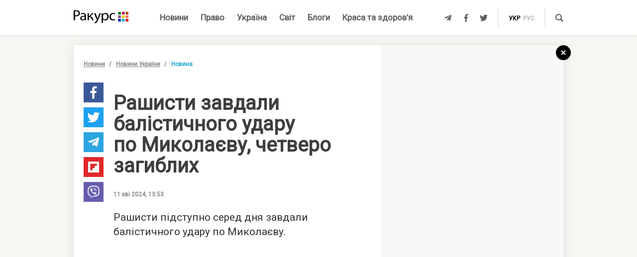

--- FILE ---
content_type: text/html; charset=UTF-8
request_url: https://racurs.ua/ua/n194257-rashysty-zavdaly-balistychnogo-udaru-po-mykolaievu-chetvero-zagyblyh.html
body_size: 8495
content:
<!DOCTYPE html><html lang="uk"><head><meta charset="UTF-8">
<title>Рашисти завдали балістичного удару по Миколаєву, четверо загиблих – агресія росії</title>
<meta http-equiv="X-UA-Compatible" content="IE=edge">
<meta name="viewport" content="width=device-width, user-scalable=no, initial-scale=1.0, maximum-scale=1.0, minimum-scale=1.0">
<link rel="apple-touch-icon" sizes="180x180" href="/static/apple-touch-icon.png">
<link rel="icon" type="image/png" sizes="32x32" href="/static/favicon-32x32.png">
<link rel="icon" type="image/png" sizes="16x16" href="/static/favicon-16x16.png">
<link rel="manifest" href="/static/site.webmanifest">
<link rel="mask-icon" href="/static/safari-pinned-tab.svg" color="#5bbad5">
<meta name="msapplication-TileColor" content="#603cba">
<meta name="theme-color" content="#ffffff">
<link href="/static/css/styles.css?v=48" rel="stylesheet">
<meta name="description" content="Росіяни вдень 11 квітня завдали балістичного удару по Миколаєву. Є загиблі та поранені">

<link rel="shortcut icon" type="image/x-icon" href="/favicon.ico"/>

<meta name="classification" content="news,Ukrainian news,news articles,editorial articles,blogs,information,worldwide news" />
<meta name="distribution" content="Global" />
<meta name="rating" content="General" />
<meta name="publisher" content="Ракурс" />
<meta name="copyright" content="Ракурс" />
<meta name="google-site-verification" content="uw_LwcWhGzFb8b-20DPF2wl8H3rsozzgvfJWkLjVAhY" />
<meta property="fb:pages" content="476359735731523" />

<link rel="dns-prefetch" href="https://cdn.ampproject.org">


<!-- Global site tag (gtag.js) - Google Analytics -->
<script async src="https://www.googletagmanager.com/gtag/js?id=UA-35562710-1" type="6811772e80ff67470e832ee0-text/javascript"></script>
<script type="6811772e80ff67470e832ee0-text/javascript">
  window.dataLayer = window.dataLayer || [];
  function gtag(){dataLayer.push(arguments);}
  gtag('js', new Date());

  gtag('config', 'UA-35562710-1');
</script>
<script type="6811772e80ff67470e832ee0-text/javascript">
    var Pro = Pro || function () {
    };
    Pro.language = "ua";
    Pro.fbLocale = "uk_UA";
</script>



<meta name="robots" content="index, follow" />
<meta property="og:type" content="article" />
<meta name="keywords" content="агресія росії, новини Миколаєва, ракетний удар" />
<meta property="twitter:card" content="summary_large_image" />
<meta property="twitter:creator" content="@racursua" />
<meta property="og:title" content="Рашисти завдали балістичного удару по Миколаєву, четверо загиблих – агресія росії" />
<meta property="twitter:title" content="Рашисти завдали балістичного удару по Миколаєву, четверо загиблих – агресія росії" />
<meta property="og:url" content="https://racurs.ua/ua/n194257-rashysty-zavdaly-balistychnogo-udaru-po-mykolaievu-chetvero-zagyblyh.html" />
<meta property="og:description" content="Росіяни вдень 11 квітня завдали балістичного удару по Миколаєву. Є загиблі та поранені" />
<meta property="twitter:description" content="Росіяни вдень 11 квітня завдали балістичного удару по Миколаєву. Є загиблі та поранені" />
<meta property="og:image" content="https://racurs.ua/content/images/Publication/News/19/42/57/preview_w696zc1.jpg" />
<meta property="twitter:image" content="https://racurs.ua/content/images/Publication/News/19/42/57/preview_w696zc1.jpg" />
<link rel="next" href="/ua/n194256-u-kyievi-zafiksuvaly-novi-temperaturni-rekordy-detali.html" />
<link rel="previous" href="/ua/n194258-zakonoproekt-pro-perezavantajennya-beb-pidtrymano-v-pershomu-chytanni.html" />
<link hreflang="uk" rel="alternate" href="https://racurs.ua/ua/n194257-rashysty-zavdaly-balistychnogo-udaru-po-mykolaievu-chetvero-zagyblyh.html" />
<link rel="canonical" href="https://racurs.ua/ua/n194257-rashysty-zavdaly-balistychnogo-udaru-po-mykolaievu-chetvero-zagyblyh.html" />
<link hreflang="ru" rel="alternate" href="https://racurs.ua/n194257-rashisty-nanesli-ballisticheskiy-udar-po-nikolaevu-chetvero-pogibshih.html" />
<script data-cfasync="false" nonce="1e3702a2-be55-4e21-933d-978531e1a03e">try{(function(w,d){!function(j,k,l,m){if(j.zaraz)console.error("zaraz is loaded twice");else{j[l]=j[l]||{};j[l].executed=[];j.zaraz={deferred:[],listeners:[]};j.zaraz._v="5874";j.zaraz._n="1e3702a2-be55-4e21-933d-978531e1a03e";j.zaraz.q=[];j.zaraz._f=function(n){return async function(){var o=Array.prototype.slice.call(arguments);j.zaraz.q.push({m:n,a:o})}};for(const p of["track","set","debug"])j.zaraz[p]=j.zaraz._f(p);j.zaraz.init=()=>{var q=k.getElementsByTagName(m)[0],r=k.createElement(m),s=k.getElementsByTagName("title")[0];s&&(j[l].t=k.getElementsByTagName("title")[0].text);j[l].x=Math.random();j[l].w=j.screen.width;j[l].h=j.screen.height;j[l].j=j.innerHeight;j[l].e=j.innerWidth;j[l].l=j.location.href;j[l].r=k.referrer;j[l].k=j.screen.colorDepth;j[l].n=k.characterSet;j[l].o=(new Date).getTimezoneOffset();if(j.dataLayer)for(const t of Object.entries(Object.entries(dataLayer).reduce((u,v)=>({...u[1],...v[1]}),{})))zaraz.set(t[0],t[1],{scope:"page"});j[l].q=[];for(;j.zaraz.q.length;){const w=j.zaraz.q.shift();j[l].q.push(w)}r.defer=!0;for(const x of[localStorage,sessionStorage])Object.keys(x||{}).filter(z=>z.startsWith("_zaraz_")).forEach(y=>{try{j[l]["z_"+y.slice(7)]=JSON.parse(x.getItem(y))}catch{j[l]["z_"+y.slice(7)]=x.getItem(y)}});r.referrerPolicy="origin";r.src="/cdn-cgi/zaraz/s.js?z="+btoa(encodeURIComponent(JSON.stringify(j[l])));q.parentNode.insertBefore(r,q)};["complete","interactive"].includes(k.readyState)?zaraz.init():j.addEventListener("DOMContentLoaded",zaraz.init)}}(w,d,"zarazData","script");window.zaraz._p=async d$=>new Promise(ea=>{if(d$){d$.e&&d$.e.forEach(eb=>{try{const ec=d.querySelector("script[nonce]"),ed=ec?.nonce||ec?.getAttribute("nonce"),ee=d.createElement("script");ed&&(ee.nonce=ed);ee.innerHTML=eb;ee.onload=()=>{d.head.removeChild(ee)};d.head.appendChild(ee)}catch(ef){console.error(`Error executing script: ${eb}\n`,ef)}});Promise.allSettled((d$.f||[]).map(eg=>fetch(eg[0],eg[1])))}ea()});zaraz._p({"e":["(function(w,d){})(window,document)"]});})(window,document)}catch(e){throw fetch("/cdn-cgi/zaraz/t"),e;};</script></head><body><div id="fb-root"></div>
<!--<div class="main_advertisement">-->
<!--</div>-->

<header id="headerNav" class="header_menu">
    <div class="container">
        <section class="left_side">
            <button class="nav_toggle">
                <span></span>
                <span></span>
                <span></span>
            </button>
            <a class="logo" href="https://racurs.ua/ua">
                <img src="/static/img/logo.svg" alt="Ракурс">
            </a>
        </section>
        <nav class="main_menu">
    <ul>
                                <li class="main_menu_item color_news">
                <a class="link" href="/ua/news-all.html">Новини</a>
                            </li>
                                <li class="main_menu_item color_law">
                <a class="link" href="/ua/pravo.html">Право</a>
                                    <ul class="submenu">
                                                    <li><a href="/ua/pravo/prava-cheloveka.html">Права людини</a></li>
                                                    <li><a href="/ua/pravo/zakon-pravo.html">Закон</a></li>
                                                    <li><a href="/ua/pravo/sud-pravo-zakon.html">Суд</a></li>
                                                    <li><a href="/ua/pravo/advokat.html">Адвокатура</a></li>
                                            </ul>
                            </li>
                                <li class="main_menu_item color_ukraine">
                <a class="link" href="/ua/obshestvo.html">Україна</a>
                                    <ul class="submenu">
                                                    <li><a href="/ua/obshestvo/sotsium.html">Громада</a></li>
                                                    <li><a href="/ua/obshestvo/meditsina-zdorovje.html">Медицина</a></li>
                                                    <li><a href="/ua/obshestvo/politika.html">Політика</a></li>
                                                    <li><a href="/ua/obshestvo/obrazovanie.html">Освіта</a></li>
                                                    <li><a href="/ua/obshestvo/economika.html">Гроші</a></li>
                                                    <li><a href="/ua/obshestvo/potrebitel.html">Якість життя</a></li>
                                            </ul>
                            </li>
                                <li class="main_menu_item color_world">
                <a class="link" href="/ua/mir.html">Світ</a>
                            </li>
                                <li class="main_menu_item color_blogs">
                <a class="link" href="/ua/blogs.html">Блоги</a>
                            </li>
                                <li class="main_menu_item color_beauty_health">
                <a class="link" href="/ua/krasota-i-zdorovie.html">Краса та здоров'я</a>
                                    <ul class="submenu">
                                                    <li><a href="/ua/krasota-i-zdorovie/medicina.html">Здоров'я</a></li>
                                                    <li><a href="/ua/krasota-i-zdorovie/psyhologia.html">Психологія</a></li>
                                                    <li><a href="/ua/krasota-i-zdorovie/kosmetologiya.html">Косметологія</a></li>
                                            </ul>
                            </li>
            </ul>
</nav>        <section class="right_side">
            <ul class="social">
            <li>
            <a class="icon tlgrm" href="https://t.me/lex_info" target="_blank" rel="nofollow" itemprop="sameAs">
                <i class="fab fa-telegram-plane"></i>
            </a>
        </li>
            <li>
            <a class="icon fb" href="https://www.facebook.com/RacursUA/" target="_blank" rel="nofollow" itemprop="sameAs">
                <i class="fab fa-facebook-f"></i>
            </a>
        </li>
            <li>
            <a class="icon twi" href="https://twitter.com/racursua" target="_blank" rel="nofollow" itemprop="sameAs">
                <i class="fab fa-twitter"></i>
            </a>
        </li>
    </ul>            <ul class="lang_switch">
            <li>
            <a class="current" href="/ua/n194257-rashysty-zavdaly-balistychnogo-udaru-po-mykolaievu-chetvero-zagyblyh.html" title="Українська" hreflang="uk">укр</a>
        </li>
            <li>
            <a  href="/n194257-rashisty-nanesli-ballisticheskiy-udar-po-nikolaevu-chetvero-pogibshih.html" title="Русский" hreflang="ru">рус</a>
        </li>
    </ul>            <a class="mob-link" href="/ua/news-all.html">
                Новини            </a>
            <button type="button" data-type="open-search-input" class="search_btn">
                <span class="icon search"></span>
            </button>
            <form class="search-container" action="/search.html">
                <button type="submit" class="search_btn">
                    <span class="icon search"></span>
                </button>
                <input type="text" placeholder="Пошук" name="s[search]">
                <button type="button" class="close">
                    <i class="fas fa-times-circle"></i>
                </button>
            </form>
        </section>
    </div>
</header>

<div class="menu_sidebar_wr">
    <div class="menu_sidebar">
        <nav class="mob_menu">
    <ul>
                                <li class="mob_menu_item color_news">
                <div class="item_btn">
                    <a class="link" href="/ua/news-all.html">Новини</a>
                                    </div>
                            </li>
                                <li class="mob_menu_item color_law">
                <div class="item_btn">
                    <a class="link" href="/ua/pravo.html">Право</a>
                                            <button type="button" class="toggle"><i class="fas fa-angle-up"></i></button>
                                    </div>
                                    <ul class="dropdown">
                                                    <li><a href="/ua/pravo/prava-cheloveka.html">Права людини</a></li>
                                                    <li><a href="/ua/pravo/zakon-pravo.html">Закон</a></li>
                                                    <li><a href="/ua/pravo/sud-pravo-zakon.html">Суд</a></li>
                                                    <li><a href="/ua/pravo/advokat.html">Адвокатура</a></li>
                                            </ul>
                            </li>
                                <li class="mob_menu_item color_ukraine">
                <div class="item_btn">
                    <a class="link" href="/ua/obshestvo.html">Україна</a>
                                            <button type="button" class="toggle"><i class="fas fa-angle-up"></i></button>
                                    </div>
                                    <ul class="dropdown">
                                                    <li><a href="/ua/obshestvo/sotsium.html">Громада</a></li>
                                                    <li><a href="/ua/obshestvo/meditsina-zdorovje.html">Медицина</a></li>
                                                    <li><a href="/ua/obshestvo/politika.html">Політика</a></li>
                                                    <li><a href="/ua/obshestvo/obrazovanie.html">Освіта</a></li>
                                                    <li><a href="/ua/obshestvo/economika.html">Гроші</a></li>
                                                    <li><a href="/ua/obshestvo/potrebitel.html">Якість життя</a></li>
                                            </ul>
                            </li>
                                <li class="mob_menu_item color_world">
                <div class="item_btn">
                    <a class="link" href="/ua/mir.html">Світ</a>
                                    </div>
                            </li>
                                <li class="mob_menu_item color_blogs">
                <div class="item_btn">
                    <a class="link" href="/ua/blogs.html">Блоги</a>
                                    </div>
                            </li>
                                <li class="mob_menu_item color_beauty_health">
                <div class="item_btn">
                    <a class="link" href="/ua/krasota-i-zdorovie.html">Краса та здоров'я</a>
                                            <button type="button" class="toggle"><i class="fas fa-angle-up"></i></button>
                                    </div>
                                    <ul class="dropdown">
                                                    <li><a href="/ua/krasota-i-zdorovie/medicina.html">Здоров'я</a></li>
                                                    <li><a href="/ua/krasota-i-zdorovie/psyhologia.html">Психологія</a></li>
                                                    <li><a href="/ua/krasota-i-zdorovie/kosmetologiya.html">Косметологія</a></li>
                                            </ul>
                            </li>
            </ul>
</nav>
        <div class="wrapper">
            <form class="search-container" action="/search.html">
                <button type="submit" class="search_btn">
                    <span class="icon search"></span>
                </button>
                <input type="text" placeholder="Пошук" name="s[search]">
            </form>
            <ul class="social">
            <li>
            <a class="icon tlgrm" href="https://t.me/lex_info" target="_blank" rel="nofollow" itemprop="sameAs">
                <i class="fab fa-telegram-plane"></i>
            </a>
        </li>
            <li>
            <a class="icon fb" href="https://www.facebook.com/RacursUA/" target="_blank" rel="nofollow" itemprop="sameAs">
                <i class="fab fa-facebook-f"></i>
            </a>
        </li>
            <li>
            <a class="icon twi" href="https://twitter.com/racursua" target="_blank" rel="nofollow" itemprop="sameAs">
                <i class="fab fa-twitter"></i>
            </a>
        </li>
    </ul>        </div>
    </div>
    <div class="backdrop"></div>
</div><main class="main-content inner-page"><div class="inner-page-container"><div class="social-sidebar-wr"><ul class="big_social sticky hide">    <li><a href="https://facebook.com/sharer/sharer.php?u=https%3A%2F%2Fracurs.ua%2Fn194257-rashysty-zavdaly-balistychnogo-udaru-po-mykolaievu-chetvero-zagyblyh.html" class="icon fb" target="_blank"><i class="fab fa-facebook-f"></i></a></li>
    <li><a href="https://twitter.com/intent/tweet/?url=https%3A%2F%2Fracurs.ua%2Fn194257-rashysty-zavdaly-balistychnogo-udaru-po-mykolaievu-chetvero-zagyblyh.html&amp;text=%D0%A0%D0%B0%D1%88%D0%B8%D1%81%D1%82%D0%B8+%D0%B7%D0%B0%D0%B2%D0%B4%D0%B0%D0%BB%D0%B8+%D0%B1%D0%B0%D0%BB%D1%96%D1%81%D1%82%D0%B8%D1%87%D0%BD%D0%BE%D0%B3%D0%BE+%D1%83%D0%B4%D0%B0%D1%80%D1%83+%D0%BF%D0%BE+%D0%9C%D0%B8%D0%BA%D0%BE%D0%BB%D0%B0%D1%94%D0%B2%D1%83%2C+%D1%87%D0%B5%D1%82%D0%B2%D0%B5%D1%80%D0%BE+%D0%B7%D0%B0%D0%B3%D0%B8%D0%B1%D0%BB%D0%B8%D1%85+%E2%80%93+%D0%B0%D0%B3%D1%80%D0%B5%D1%81%D1%96%D1%8F+%D1%80%D0%BE%D1%81%D1%96%D1%97" class="icon twi" target="_blank"><i class="fab fa-twitter"></i></a></li>
    <li><a href="https://telegram.me/share/url?url=https%3A%2F%2Fracurs.ua%2Fn194257-rashysty-zavdaly-balistychnogo-udaru-po-mykolaievu-chetvero-zagyblyh.html&amp;text=%D0%A0%D0%B0%D1%88%D0%B8%D1%81%D1%82%D0%B8+%D0%B7%D0%B0%D0%B2%D0%B4%D0%B0%D0%BB%D0%B8+%D0%B1%D0%B0%D0%BB%D1%96%D1%81%D1%82%D0%B8%D1%87%D0%BD%D0%BE%D0%B3%D0%BE+%D1%83%D0%B4%D0%B0%D1%80%D1%83+%D0%BF%D0%BE+%D0%9C%D0%B8%D0%BA%D0%BE%D0%BB%D0%B0%D1%94%D0%B2%D1%83%2C+%D1%87%D0%B5%D1%82%D0%B2%D0%B5%D1%80%D0%BE+%D0%B7%D0%B0%D0%B3%D0%B8%D0%B1%D0%BB%D0%B8%D1%85+%E2%80%93+%D0%B0%D0%B3%D1%80%D0%B5%D1%81%D1%96%D1%8F+%D1%80%D0%BE%D1%81%D1%96%D1%97" class="icon tlgrm" target="_blank"><i class="fab fa-telegram-plane"></i></a></li>
    <li><a href="https://share.flipboard.com/bookmarklet/popout?v=2&amp;url=https%3A%2F%2Fracurs.ua%2Fn194257-rashysty-zavdaly-balistychnogo-udaru-po-mykolaievu-chetvero-zagyblyh.html&amp;title=%D0%A0%D0%B0%D1%88%D0%B8%D1%81%D1%82%D0%B8+%D0%B7%D0%B0%D0%B2%D0%B4%D0%B0%D0%BB%D0%B8+%D0%B1%D0%B0%D0%BB%D1%96%D1%81%D1%82%D0%B8%D1%87%D0%BD%D0%BE%D0%B3%D0%BE+%D1%83%D0%B4%D0%B0%D1%80%D1%83+%D0%BF%D0%BE+%D0%9C%D0%B8%D0%BA%D0%BE%D0%BB%D0%B0%D1%94%D0%B2%D1%83%2C+%D1%87%D0%B5%D1%82%D0%B2%D0%B5%D1%80%D0%BE+%D0%B7%D0%B0%D0%B3%D0%B8%D0%B1%D0%BB%D0%B8%D1%85+%E2%80%93+%D0%B0%D0%B3%D1%80%D0%B5%D1%81%D1%96%D1%8F+%D1%80%D0%BE%D1%81%D1%96%D1%97" class="icon flipboard" target="_blank"><i class="fab fa-flipboard"></i></a></li>
    <li><a href="viber://forward?text=https%3A%2F%2Fracurs.ua%2Fn194257-rashysty-zavdaly-balistychnogo-udaru-po-mykolaievu-chetvero-zagyblyh.html" class="icon viber" target="_blank"><i class="fab fa-viber"></i></a></li>
</ul></div><section class="block_section inner_content_section"><div class="container container_padding"><a class="back-to-home" href="/"><svg width="30px" height="30px" viewBox="0 0 30 30" version="1.1" xmlns="https://www.w3.org/2000/svg" xmlns:xlink="https://www.w3.org/1999/xlink"><defs></defs><g id="closeBtnId" stroke="none" stroke-width="1" fill="none" fill-rule="evenodd"><g id="inner-page-1_1" transform="translate(-1318.000000, -180.000000)"><g id="back-arrow-copy" transform="translate(1318.000000, 180.000000)"><circle class="back-to-home-oval" id="Oval" cx="15" cy="15" r="15"></circle><g class="back-to-home-icon" id="Group-2" transform="translate(11.000000, 10.000000)" stroke-width="2"><path d="M8,1 L0,9 L8,1 Z" id="Line-2"></path><path d="M1.42108547e-15,0.818181818 L8,9" id="Line-3"></path></g></g></g></g></svg></a><div class="wrapper"><div class="left_wr"><ol class="breadcrumbs"><li><a href="/ua/news-all.html">Новини</a></li><li><a href="/ua/news-novosti-obshestvo.html">Новини України</a></li><li>Новина</li></ol><div class="content_wr"><div class="content"><div class="n_material_content under_material_content no_overflow"><!-- google_ad_section_start --><span itemscope itemtype="https://schema.org/NewsArticle"><span class="hide" itemprop="publisher" itemscope itemtype="https://schema.org/Organization"><span itemprop="name">Ракурс</span><span itemprop="url">https://racurs.ua/</span><span itemprop="logo" itemscope itemtype="https://schema.org/ImageObject"><img itemprop="url image" src="/media/images/logo-14.png"><meta itemprop="width" content="180"><meta itemprop="height" content="50"></span></span><link class="hide" itemprop="mainEntityOfPage" itemscope href="https://racurs.ua/ua/n194257-rashysty-zavdaly-balistychnogo-udaru-po-mykolaievu-chetvero-zagyblyh.html"><div class="article_inner"><span itemprop="image" itemscope itemtype="https://schema.org/ImageObject"><img class="main_img" itemprop="url" src="/content/images/Publication/News/19/42/57/preview_w698zc0.jpg" alt="Росіяни продовжують обстрілювати Миколаїв, фото: &laquo;Миколаївська Правда&raquo;"><meta itemprop="width" content="698"><meta itemprop="height" content="349"></span><div class="main_image_alt">Росіяни продовжують обстрілювати Миколаїв, фото: &laquo;Миколаївська Правда&raquo;</div><div class="mb_20"></div><h1 itemprop="headline">Рашисти завдали балістичного удару по Миколаєву, четверо загиблих</h1><span class="hide" itemprop="url">https://racurs.ua/ua/n194257-rashysty-zavdaly-balistychnogo-udaru-po-mykolaievu-chetvero-zagyblyh.html</span><div class="author"><div class="left_side"><span class="data">11 кві 2024, 13:53</span></div><div class="right_side"><a href="#" class="article_views"><span class="views_icon"></span><span class="views_number" data-nid="194257">999</span></a></div></div><meta itemprop="datePublished" content="2024-04-11T13:53:00+03:00"><meta itemprop="dateModified" content="2024-04-11T13:55:51+03:00"><span class="hide" itemprop="author">Ракурс</span><meta itemprop="alternativeHeadline" content="Росіяни вдень 11 квітня завдали балістичного удару по Миколаєву. Є загиблі та поранені"><span class="articleBody" itemprop="articleBody"><p>
 Рашисти підступно серед дня завдали балістичного удару по&nbsp;Миколаєву.
</p><style>
.in_text_content_22 { 
 width: 300px; 
 height: 600px; 
}
@media(min-width: 600px) { 
 .in_text_content_22 { 
 width: 580px; 
 height: 400px; 
 } 
}
.adsbygoogle {
 touch-action: manipulation;
}
</style><!-- 580x400-intext-ru --><div align="center"><ins class="adsbygoogle in_text_content_22"
 style="display:inline-block; text-align:center;"
 data-ad-client="ca-pub-7706223251672366"
 data-ad-slot="3720659219"
 data-full-width-responsive="true"></ins></div><script type="6811772e80ff67470e832ee0-text/javascript">
(adsbygoogle = window.adsbygoogle || []).push({});
</script><p>
 Про це&nbsp;сьогодні, 11 квітня, повідомляється у&nbsp;Telegram-каналі Сил оборони півдня України.
</p><blockquote><p>
 За&nbsp;попередньою інформацією загинули 4 цивільні особи, 5 постраждало,&nbsp;&mdash; вказано в&nbsp;повідомленні. &mdash;&nbsp;Є пошкодження житлових будинків та&nbsp;автомобілів в&nbsp;приватному секторі.
 Також зафіксовано пошкодження промислових об'єктів. Обставини уточнюються.
 </p></blockquote><p>
 Повітряна тривога у&nbsp;Миколаєві сьогодні вдень оголошувалася о&nbsp;12.01 і&nbsp;тривала до&nbsp;12.32.
</p></span></div><div class="article_inner_footer"><div class="top-wr"><p class="source">
 Джерело:
 <a>Ракурс</a></p><br/><p class="error_found">
 Помітили помилку?<br>Виділіть і натисніть Ctrl / Cmd + Enter </p></div><div class="bottom-wr"><ul class="big_social horizontal"><li><a href="https://facebook.com/sharer/sharer.php?u=https%3A%2F%2Fracurs.ua%2Fn194257-rashysty-zavdaly-balistychnogo-udaru-po-mykolaievu-chetvero-zagyblyh.html" class="icon fb" target="_blank"><i class="fab fa-facebook-f"></i></a></li><li><a href="https://twitter.com/intent/tweet/?url=https%3A%2F%2Fracurs.ua%2Fn194257-rashysty-zavdaly-balistychnogo-udaru-po-mykolaievu-chetvero-zagyblyh.html&amp;text=%D0%A0%D0%B0%D1%88%D0%B8%D1%81%D1%82%D0%B8+%D0%B7%D0%B0%D0%B2%D0%B4%D0%B0%D0%BB%D0%B8+%D0%B1%D0%B0%D0%BB%D1%96%D1%81%D1%82%D0%B8%D1%87%D0%BD%D0%BE%D0%B3%D0%BE+%D1%83%D0%B4%D0%B0%D1%80%D1%83+%D0%BF%D0%BE+%D0%9C%D0%B8%D0%BA%D0%BE%D0%BB%D0%B0%D1%94%D0%B2%D1%83%2C+%D1%87%D0%B5%D1%82%D0%B2%D0%B5%D1%80%D0%BE+%D0%B7%D0%B0%D0%B3%D0%B8%D0%B1%D0%BB%D0%B8%D1%85+%E2%80%93+%D0%B0%D0%B3%D1%80%D0%B5%D1%81%D1%96%D1%8F+%D1%80%D0%BE%D1%81%D1%96%D1%97" class="icon twi" target="_blank"><i class="fab fa-twitter"></i></a></li><li><a href="https://telegram.me/share/url?url=https%3A%2F%2Fracurs.ua%2Fn194257-rashysty-zavdaly-balistychnogo-udaru-po-mykolaievu-chetvero-zagyblyh.html&amp;text=%D0%A0%D0%B0%D1%88%D0%B8%D1%81%D1%82%D0%B8+%D0%B7%D0%B0%D0%B2%D0%B4%D0%B0%D0%BB%D0%B8+%D0%B1%D0%B0%D0%BB%D1%96%D1%81%D1%82%D0%B8%D1%87%D0%BD%D0%BE%D0%B3%D0%BE+%D1%83%D0%B4%D0%B0%D1%80%D1%83+%D0%BF%D0%BE+%D0%9C%D0%B8%D0%BA%D0%BE%D0%BB%D0%B0%D1%94%D0%B2%D1%83%2C+%D1%87%D0%B5%D1%82%D0%B2%D0%B5%D1%80%D0%BE+%D0%B7%D0%B0%D0%B3%D0%B8%D0%B1%D0%BB%D0%B8%D1%85+%E2%80%93+%D0%B0%D0%B3%D1%80%D0%B5%D1%81%D1%96%D1%8F+%D1%80%D0%BE%D1%81%D1%96%D1%97" class="icon tlgrm" target="_blank"><i class="fab fa-telegram-plane"></i></a></li><li><a href="https://share.flipboard.com/bookmarklet/popout?v=2&amp;url=https%3A%2F%2Fracurs.ua%2Fn194257-rashysty-zavdaly-balistychnogo-udaru-po-mykolaievu-chetvero-zagyblyh.html&amp;title=%D0%A0%D0%B0%D1%88%D0%B8%D1%81%D1%82%D0%B8+%D0%B7%D0%B0%D0%B2%D0%B4%D0%B0%D0%BB%D0%B8+%D0%B1%D0%B0%D0%BB%D1%96%D1%81%D1%82%D0%B8%D1%87%D0%BD%D0%BE%D0%B3%D0%BE+%D1%83%D0%B4%D0%B0%D1%80%D1%83+%D0%BF%D0%BE+%D0%9C%D0%B8%D0%BA%D0%BE%D0%BB%D0%B0%D1%94%D0%B2%D1%83%2C+%D1%87%D0%B5%D1%82%D0%B2%D0%B5%D1%80%D0%BE+%D0%B7%D0%B0%D0%B3%D0%B8%D0%B1%D0%BB%D0%B8%D1%85+%E2%80%93+%D0%B0%D0%B3%D1%80%D0%B5%D1%81%D1%96%D1%8F+%D1%80%D0%BE%D1%81%D1%96%D1%97" class="icon flipboard" target="_blank"><i class="fab fa-flipboard"></i></a></li><li><a href="viber://forward?text=https%3A%2F%2Fracurs.ua%2Fn194257-rashysty-zavdaly-balistychnogo-udaru-po-mykolaievu-chetvero-zagyblyh.html" class="icon viber" target="_blank"><i class="fab fa-viber"></i></a></li></ul><ul class="tags"><li><a href="/ua/tags/novini-mikolaieva.html">#Новини Миколаєва</a></li><li><a href="/ua/tags/agresiya-rosiyi.html">#Агресія Росії</a></li></ul></div><span class="next_url" data-url="/ua/n194256-u-kyievi-zafiksuvaly-novi-temperaturni-rekordy-detali.html"></span></div></span><!-- google_ad_section_end --><script type="6811772e80ff67470e832ee0-text/javascript">
 window.newsData = {
 id: '194257',
 alias: 'rashysty-zavdaly-balistychnogo-udaru-po-mykolaievu-chetvero-zagyblyh',
 title: 'Рашисти завдали балістичного удару по Миколаєву, четверо загиблих',
 shortUrl: '/ua/n194257'
 };
</script>
<!-- Добавьте этот код в то место, где должен быть баннер --><div style="text-align: center; margin: 20px 0;"><a href="https://florita.com.ua/" target="_blank"><img src="https://racurs.ua/content/images/Publication/Article/new_668/content/BA_banner.png" style="max-width: 100%; height: auto;"></a></div><br /><br /><!-- Composite Start --><div id="M465236ScriptRootC1312189"></div><script src="https://jsc.idealmedia.io/r/a/racurs.ua.1312189.js" async type="6811772e80ff67470e832ee0-text/javascript"></script><!-- Composite End -->

</div></div></div></div><div class="right_wr"><div class="sticky"><div class="news_list"><div class="news_list_left"><style type="text/css">
 .article_bg.blog_article_bg {
 background-size: contain;
 }
</style><article class="article type-2 color_law"><a href="/ua/3131-suddya-perekrutyla-obstavyny-provadjennya-aby-prypynyty-translyaciu-zasidan-advokat.html" class="article_wr"><div class="article_bg" style="background-image:url('/content/images/Publication/Article/31/31/preview_w264zc1.jpg')"></div><div class="article_content"><div class="article_content_wr"><h4 class="article_title">Суддя перекрутила обставини провадження, аби припинити трансляцію засідань — адвокат</h4><div class="article_footer"><div class="footer_left"><div class="article_subject">Суд</div></div></div></div></div></a></article><style type="text/css">
 .article_bg.blog_article_bg {
 background-size: contain;
 }
</style><article class="article type-2 color_ukraine"><a href="/ua/3128-sprava-yanukovycha-jyve-yak-psevdoamerykanskyy-bankopad-pidryvaie-ievrointegraciu-ukrayiny.html" class="article_wr"><div class="article_bg" style="background-image:url('/content/images/Publication/Article/31/28/preview_w264zc1.jpg')"></div><div class="article_content"><div class="article_content_wr"><h4 class="article_title">Справа Януковича живе: як «псевдоамериканський» банкопад підриває євроінтеграцію України</h4><div class="article_footer"><div class="footer_left"><div class="article_subject">Гроші</div></div></div></div></div></a></article><style type="text/css">
 .article_bg.blog_article_bg {
 background-size: contain;
 }
</style><article class="article type-2 color_law"><a href="/ua/3106-suddi-poza-zakonom.html" class="article_wr"><div class="article_bg" style="background-image:url('/content/images/Publication/Article/31/06/preview_w264zc1.jpg')"></div><div class="article_content"><div class="article_content_wr"><h4 class="article_title">Судді поза законом</h4><div class="article_footer"><div class="footer_left"><div class="article_subject">Суд</div></div></div></div></div></a></article><style type="text/css">
 .article_bg.blog_article_bg {
 background-size: contain;
 }
</style><article class="to-right-side-1 article type-1 color_law"><a href="/ua/3123-po-chomu-podzvin-rozdumy-pro-sens-svyatkuvannya-dnya-konstytuciyi.html" class="article_wr"><div class="article_bg" style="background-image:url('/content/images/Publication/Article/31/23/preview_w336zc1.jpg')"></div><div class="article_content"><div class="article_content_wr"><h4 class="article_title">По чому подзвін? Роздуми про сенс святкування Дня Конституції</h4><div class="article_footer"><div class="footer_left"><div class="article_subject">Право</div><div class="article_date"></div></div><div class="footer_right"><div class="article_views"><div class="views_icon"></div><div class="views_number" data-id="">999</div></div></div></div></div></div></a></article></div><div class="news_list_right no_overflow"><!-- 300x600-sidebar-ru --><ins class="adsbygoogle"
 style="display:inline-block;width:300px;height:600px"
 data-ad-client="ca-pub-7706223251672366"
 data-ad-slot="4582782265"></ins><script type="6811772e80ff67470e832ee0-text/javascript">
 (adsbygoogle = window.adsbygoogle || []).push({});
</script></div></div><!-- Composite Start --><div id="M250178ScriptRootC649200"><div id="M250178PreloadC649200"> Загрузка... </div></div><script type="6811772e80ff67470e832ee0-text/javascript"> (function () { var script = document.createElement('script'); script.src = "//jsc.idealmedia.io/r/a/racurs.ua.649200.js?t=" + Math.floor((new Date()).getTime() / 36e5); script.async = true; document.body.appendChild(script); })(); </script><!-- Composite End --></div></div></div></div></section></div><section class="related_news_section dark"><div class="related_news_content container_padding"><div class="container"><h4 class="title">Новини за темою</h4><div class="news_list"><article class="article type-1 color_law"><a href="/ua/3134-pro-plagiat-v-advokaturi.html" class="article_wr"><div class="article_bg"
 style="background-image:url('/content/images/Publication/Article/31/34/preview_w550zc0.jpg')"></div><div class="article_content"><div class="article_content_wr"><h4 class="article_title">Про плагіат в адвокатурі</h4><div class="article_footer"><div class="footer_left"><div class="article_subject">Адвокатура</div><div class="article_date"></div></div><div class="footer_right"><div class="article_views"><div class="views_icon"></div><div class="views_number" data-aid="3134"></div></div></div></div></div></div></a></article><article class="article type-1 color_ukraine"><a href="/ua/n211526-rf-chotyrma-raketamy-atakuvala-ob-iekt-krytychnoyi-infrastruktury-u-harkovi.html" class="article_wr"><div class="article_bg"
 style="background-image:url('/content/images/Publication/News/21/15/26/preview_w550zc0.jpg')"></div><div class="article_content"><div class="article_content_wr"><h2 class="article_title">РФ чотирма ракетами атакувала обʼєкт критичної інфраструктури у Харкові</h2><div class="article_footer"><div class="footer_left"><h4 class="article_subject">Новини України</h4><div class="article_date">11:23</div></div></div></div></div></a></article><article class="article type-1 color_ukraine"><a href="/ua/n211360-ukrayina-sklykaie-terminove-zasidannya-radbezu-oon-cherez-udar-orieshnikom.html" class="article_wr"><div class="article_bg"
 style="background-image:url('/content/images/Publication/News/21/13/60/preview_w550zc0.jpg')"></div><div class="article_content"><div class="article_content_wr"><h2 class="article_title">Україна скликає термінове засідання Радбезу ООН через удар «Орєшніком»</h2><div class="article_footer"><div class="footer_left"><h4 class="article_subject">Новини України</h4><div class="article_date">10:56&nbsp;&nbsp;&nbsp;9 січ</div></div></div></div></div></a></article><article class="article type-1 color_ukraine"><a href="/ua/n211358-rf-vnochi-atakuvala-ukrayinu-244-bpla-ta-raketamy-buly-vluchannya-na-19-lokaciyah.html" class="article_wr"><div class="article_bg"
 style="background-image:url('/content/images/Publication/News/21/13/58/preview_w550zc0.jpg')"></div><div class="article_content"><div class="article_content_wr"><h2 class="article_title">РФ вночі атакувала Україну 244 БпЛА та ракетами — були влучання на 19 локаціях</h2><div class="article_footer"><div class="footer_left"><h4 class="article_subject">Новини України</h4><div class="article_date">09:55&nbsp;&nbsp;&nbsp;9 січ</div></div></div></div></div></a></article></div></div></div><div class="container"><a href="/ua/news-all.html" class="show-more-link news">Показати більше</a></div></section><div class="inner-page-container"><section class="block_section"><div class="container container_padding"><header class="block_section_header"><span class="section_color"></span><div class="block_section_header_wr"><div role="tablist" class="block_section_header_tablist"><a aria-selected="true" class="section_title">Новини партнерів</a></div></div></header><div class="no_overflow"><!-- Composite Start --><div id="M465236ScriptRootC1312189"></div><script src="https://jsc.idealmedia.io/r/a/racurs.ua.1312189.js" async type="6811772e80ff67470e832ee0-text/javascript"></script><!-- Composite End -->
</div></div></section></div><div class="spinner-wr"><div id="spinner"></div></div></main><footer class="main_footer">
    <div class="footer-top">
        <div class="container">
            <a href="https://racurs.ua/ua" rel="nofollow" class="logo">
                <img itemprop="url image" src="/static/img/logo.svg" alt="Ракурс">
            </a>
            <p class="descr">Читайте новини України та світу сьогодні на правовому порталі "Ракурс". Останні та головні новини дня, актуальні події, аналітика та правові коментарі. Будьте в курсі всіх новин!</p>
            <div class="wrapper">
                <div class="counters">
                    Останні новини                 </div>
                <ul class="social">
            <li>
            <a class="icon tlgrm" href="https://t.me/lex_info" target="_blank" rel="nofollow" itemprop="sameAs">
                <i class="fab fa-telegram-plane"></i>
            </a>
        </li>
            <li>
            <a class="icon fb" href="https://www.facebook.com/RacursUA/" target="_blank" rel="nofollow" itemprop="sameAs">
                <i class="fab fa-facebook-f"></i>
            </a>
        </li>
            <li>
            <a class="icon twi" href="https://twitter.com/racursua" target="_blank" rel="nofollow" itemprop="sameAs">
                <i class="fab fa-twitter"></i>
            </a>
        </li>
    </ul>            </div>
        </div>
    </div>
    <div class="footer-bottom">
        <div class="container">
            <ul class="links-list">
                <li>
                    <a href="/ua/pages/umovi-obmezhenogo-vikoristannja-materialiv.html" rel="nofollow">
                        Умови використання веб-порталу Racurs.ua                    </a>
                </li>
                <li>
                    <a href="/ua/pages/privacy-policy.html" rel="nofollow">
                        Політика конфіденційності                    </a>
                </li>
                <li>
                    <a href="/ua/contacts.html"
                       rel="nofollow">Контакти</a>
                </li>
                <li><a href="/ua/authors.html"
                       rel="nofollow">Автори</a>
                </li>
                <li><a href="/ua/archive.html"
                       rel="nofollow">Архів</a>
                </li>
                <li><a href="/ua/search.html"
                       rel="nofollow">Пошук</a>
                </li>
            </ul>
            <p class="copyright">&copy; 2012-2026 Ракурс<sup>&reg;</sup></p>
        </div>
    </div>
</footer>
<script type="6811772e80ff67470e832ee0-text/javascript">
    var Pro = Pro || function(){};
    Pro.messages = {
        'mistakeReportConfirm': 'Ви вважаєте, що текст "{errorText}" містить помилку?',
        'mistakeReportThank': 'Дякуємо за сповіщення!'
    };
    Pro.key = 'fnJ1VVdRfk43Z0VxRVpSU35iT2lESTJRX3RSaVlhMmkkGW6IBSEBanHa782N0pCPiwRIkMH_PXa4nPhS98H5gw==';
</script>
<script type="6811772e80ff67470e832ee0-text/javascript" src="/static/js/manifest.js?v=10"></script>
<script type="6811772e80ff67470e832ee0-text/javascript" src="/static/js/vendor.js?v=10"></script>
<script type="6811772e80ff67470e832ee0-text/javascript" src="/static/js/scripts.js?v=182s"></script>
<script type="6811772e80ff67470e832ee0-text/javascript" src="/static/js/styles.js?v=10"></script>
<!--<script type="text/javascript" src="/static/js/language.js?v=2"></script>-->
<script async defer src="https://jsc.idealmedia.io/r/a/racurs.ua.649200.reload.js" type="6811772e80ff67470e832ee0-text/javascript"></script><script async defer src="https://apis.google.com/js/api.js" onload="this.onload=function(){};if(window.gapiAsyncInit) {window.gapiAsyncInit()}" onreadystatechange="if (this.readyState === 'complete') this.onload()" type="6811772e80ff67470e832ee0-text/javascript"></script><script src="/cdn-cgi/scripts/7d0fa10a/cloudflare-static/rocket-loader.min.js" data-cf-settings="6811772e80ff67470e832ee0-|49" defer></script></html>
<!-- generated -->

--- FILE ---
content_type: text/html; charset=utf-8
request_url: https://www.google.com/recaptcha/api2/aframe
body_size: 264
content:
<!DOCTYPE HTML><html><head><meta http-equiv="content-type" content="text/html; charset=UTF-8"></head><body><script nonce="0btSGecOidiHwvsGdjI7Hw">/** Anti-fraud and anti-abuse applications only. See google.com/recaptcha */ try{var clients={'sodar':'https://pagead2.googlesyndication.com/pagead/sodar?'};window.addEventListener("message",function(a){try{if(a.source===window.parent){var b=JSON.parse(a.data);var c=clients[b['id']];if(c){var d=document.createElement('img');d.src=c+b['params']+'&rc='+(localStorage.getItem("rc::a")?sessionStorage.getItem("rc::b"):"");window.document.body.appendChild(d);sessionStorage.setItem("rc::e",parseInt(sessionStorage.getItem("rc::e")||0)+1);localStorage.setItem("rc::h",'1768834061424');}}}catch(b){}});window.parent.postMessage("_grecaptcha_ready", "*");}catch(b){}</script></body></html>